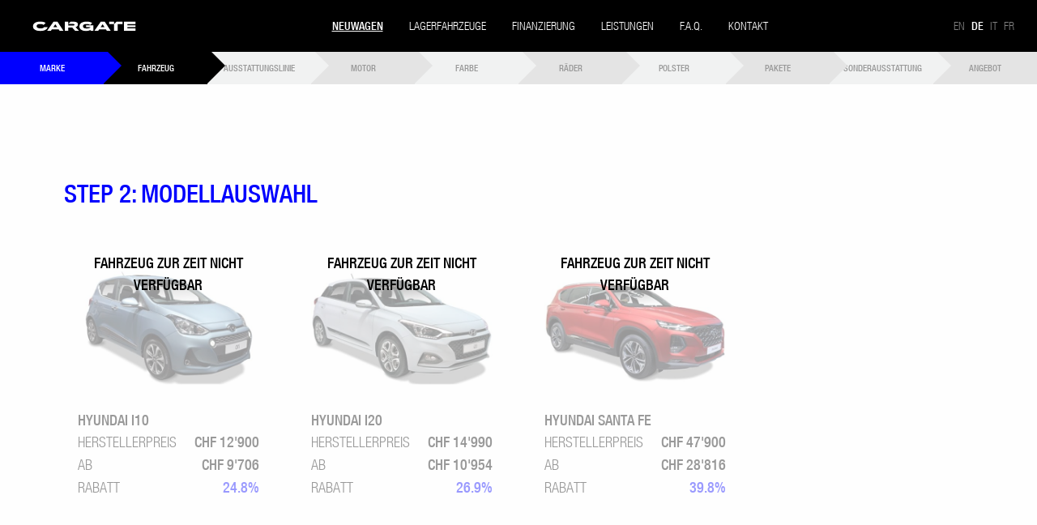

--- FILE ---
content_type: text/html; charset=UTF-8
request_url: https://www.cargate.ch/marken/hyundai/
body_size: 3065
content:
<!doctype html>
<html class="no-js" lang="en" dir="ltr">
<head>
    <meta charset="utf-8">
    <meta http-equiv="x-ua-compatible" content="ie=edge">
    <meta name="viewport" content="width=device-width, initial-scale=1.0">
    <meta property="og:url" content="" />
    <meta property="og:type" content="website" />
    <meta property="og:title" content="Cargate" />
    <meta property="og:description" content="Marke description" />
    <meta property="og:image" content="/bundles/cargate/images/social-img.27269521.jpg" />

    <title>Hyundai Auto mit hohem Rabatt kaufen</title>
    <meta name="description" content="Marke description" />
    <!-- Google Tag Manager -->
    <script>(function(w,d,s,l,i){w[l]=w[l]||[];w[l].push({'gtm.start':
                new Date().getTime(),event:'gtm.js'});var f=d.getElementsByTagName(s)[0],
            j=d.createElement(s),dl=l!='dataLayer'?'&l='+l:'';j.async=true;j.src=
            'https://www.googletagmanager.com/gtm.js?id='+i+dl;f.parentNode.insertBefore(j,f);
        })(window,document,'script','dataLayer','GTM-KKCP87S');</script>
    <!-- End Google Tag Manager -->
    <link rel="icon" type="image/png" href="/bundles/cargate/images/favicon.c28ab893.jpg">
    <link rel="stylesheet" href="/bundles/cargate/css/foundation.14228f8d.css">
    <link rel="stylesheet" href="/bundles/cargate/css/slick.78697350.css">
    <link rel="stylesheet" href="/bundles/cargate/css/app.f380f7f7.css">
        <link rel="alternate" href="https://www.cargate.ch/en/brands/hyundai/" hreflang="en_EN" />
    <link rel="alternate" href="https://www.cargate.ch/marken/hyundai/" hreflang="de_CH" />
    <link rel="alternate" href="https://www.cargate.ch/it/marche/hyundai/" hreflang="it_IT" />
    <link rel="alternate" href="https://www.cargate.ch/fr/marques/hyundai/" hreflang="en_FR" />
</head>
<body>
<!-- Google Tag Manager (noscript) -->
<noscript><iframe src="https://www.googletagmanager.com/ns.html?id=GTM-KKCP87S"
                  height="0" width="0" style="display:none;visibility:hidden"></iframe></noscript>
<!-- End Google Tag Manager (noscript) -->
<div class="page">
    <!-- Navigation Menu -->
    <div class="title-bar fixed" data-responsive-toggle="main-nav" data-hide-for="large">
        <div class="title-bar-title">
            <a href="/">
                <img src="/bundles/cargate/images/logo.84841811.svg" alt="logo-mobile">
            </a>
        </div>
        <button class="menu-icon" type="button" data-toggle="main-nav"></button>
    </div>

    <div class="top-bar black fixed" id="main-nav">
        <div class="top-bar-left hide-for-small-only hide-for-medium-only">
            <ul class="dropdown menu" data-dropdown-menu>
                <li class="logo">
                    <a href="https://www.cargate.ch">
                        <img src="/bundles/cargate/images/logo.84841811.svg" alt="logo">
                    </a>
                </li>
            </ul>
        </div>
        <div class="top-bar-right">
            <ul class="menu dropdown" data-dropdown-menu>
                <li class="active"><a href="/marken/">Neuwagen</a></li>
                <li class=""><a href="/lagerfahrzeuge/">Lagerfahrzeuge</a></li>
                <!--<li class=""><a href="/info/service/">Service</a></li>-->
                <li class=""><a href="/info/financing/">Finanzierung</a></li>
                <li class="">
                    <a href="/info/tradein/">Leistungen</a>
                    <ul class="menu vertical">
                        <li><a href="/info/tradein/">Inzahlungnahme</a></li>
                        <li><a href="/info/warranty-insurance/">Garantie & Versicherung</a></li>
                        <li><a href="/info/adviser/">Ratgeber</a></li>
                    </ul>
                </li>
                <li class=""><a href="/info/faq/">F.A.Q.</a></li>
                <li class=""><a href="/info/contact/">Kontakt</a></li>
            </ul>
        </div>
        <div class="language">
            <ul class="menu">
                <li class=""><a href="/en/brands/hyundai/">En</a></li>
                <li class="active"><a href="/marken/hyundai/">De</a></li>
                <li class=""><a href="/it/marche/hyundai/">It</a></li>
                <li class=""><a href="/fr/marques/hyundai/">Fr</a></li>
            </ul>
        </div>
    </div>
        <!-- Progress Bar -->
    <div class="progress-bar grid-container full fixed">
        <div class="grid-x">
            <div class="auto cell p-step visited">
                <a href="/marken/" aria-disabled class="disabled button"><span class="show-for-small-only">Step 1 –&nbsp;</span>Marke</a>
            </div>
            <div class="auto cell p-step highlighted">
                <a href="/marken/hyundai/" aria-disabled class="disabled button"><span class="show-for-small-only">Step 2 –&nbsp;</span>Fahrzeug</a>
            </div>
            <div class="auto cell p-step">
                <a href="#" aria-disabled class="disabled button"><span class="show-for-small-only">Step 3 –&nbsp;</span>Ausstattungslinie</a>
            </div>
            <div class="auto cell p-step">
                <a href="#" aria-disabled class="disabled button"><span class="show-for-small-only">Step 4 –&nbsp;</span>Motor</a>
            </div>
            <div class="auto cell p-step">
                <a href="#" aria-disabled class="disabled button"><span class="show-for-small-only">Step 5 –&nbsp;</span>Farbe</a>
            </div>
            <div class="auto cell p-step">
                <a href="#" aria-disabled class="disabled button"><span class="show-for-small-only">Step 6 –&nbsp;</span>Räder</a>
            </div>
            <div class="auto cell p-step">
                <a href="#" aria-disabled class="disabled button"><span class="show-for-small-only">Step 7 –&nbsp;</span>Polster</a>
            </div>
            <div class="auto cell p-step">
                <a href="#" aria-disabled class="disabled button"><span class="show-for-small-only">Step 8 –&nbsp;</span>Pakete</a>
            </div>
            <div class="auto cell p-step">
                <a href="#" aria-disabled class="disabled button"><span class="show-for-small-only">Step 9 –&nbsp;</span>Sonderausstattung</a>
            </div>
            <div class="auto cell p-step">
                <a href="" aria-disabled class="disabled button"><span class="show-for-small-only">Step 10 –&nbsp;</span>Angebot</a>
            </div>
        </div>
    </div>

    <!-- Content -->
    <div class="grid-container c-padding configurator">

        <div class="grid-x grid-padding-x configurator-form">
            <div class="small-16 cell">
                <h3 class="blue">Step 2: Modellauswahl</h3>
            </div>
        </div>

        <div class="grid-x grid-padding-x configurator-form">
                                                                                                                                                                                                                                                                                                                                                                                                                                                                                                                                            <div class="large-4 medium-8 small-16 cell vehicle">
                    <a href="/marken/hyundai/hyundai-i10/">
                                                    <div class="out-of-stock">
                                <span>FAHRZEUG ZUR ZEIT NICHT VERFÜGBAR</span>
                            </div>
                                                <img src="/images/5HA_EgVQTp.jpg" alt="">
                        <span>Hyundai i10</span>
                                                    <ul>
                                <li>Herstellerpreis</li>
                                <li><span>CHF 12&#039;900</span></li>
                            </ul>
                                                <ul>
                            <li>Ab</li>
                            <li><span>CHF 9&#039;706</span></li>
                        </ul>
                                                    <ul>
                                <li>Rabatt</li>
                                <li class="blue"><span>24.8%</span></li>
                            </ul>
                                            </a>
                </div>
                                                                                                                                                                                                                                                                                                                                                                                                                                                                                                                                            <div class="large-4 medium-8 small-16 cell vehicle">
                    <a href="/marken/hyundai/hyundai-i20/">
                                                    <div class="out-of-stock">
                                <span>FAHRZEUG ZUR ZEIT NICHT VERFÜGBAR</span>
                            </div>
                                                <img src="/images/5HA_v5hdeh.jpg" alt="">
                        <span>Hyundai i20</span>
                                                    <ul>
                                <li>Herstellerpreis</li>
                                <li><span>CHF 14&#039;990</span></li>
                            </ul>
                                                <ul>
                            <li>Ab</li>
                            <li><span>CHF 10&#039;954</span></li>
                        </ul>
                                                    <ul>
                                <li>Rabatt</li>
                                <li class="blue"><span>26.9%</span></li>
                            </ul>
                                            </a>
                </div>
                                                                                                                                                                                                                                                                                                                                                                                                                                                                                                                                            <div class="large-4 medium-8 small-16 cell vehicle">
                    <a href="/marken/hyundai/hyundai-santa-fe/">
                                                    <div class="out-of-stock">
                                <span>FAHRZEUG ZUR ZEIT NICHT VERFÜGBAR</span>
                            </div>
                                                <img src="/images/5OD_SbWaNO.jpg" alt="">
                        <span>Hyundai Santa Fe</span>
                                                    <ul>
                                <li>Herstellerpreis</li>
                                <li><span>CHF 47&#039;900</span></li>
                            </ul>
                                                <ul>
                            <li>Ab</li>
                            <li><span>CHF 28&#039;816</span></li>
                        </ul>
                                                    <ul>
                                <li>Rabatt</li>
                                <li class="blue"><span>39.8%</span></li>
                            </ul>
                                            </a>
                </div>
                    </div>
    </div>
    <!-- Footer -->
    <div class="footer black c-padding">
        <div class="grid-container">
            <div class="grid-x grid-padding-x">
                <div class="large-3 medium-4 small-16 cell">
                    <p><span>Weitere Links</span></p>
                    <ul>
                        <li><a href="/info/about/">Über uns</a></li>
                        <li><a href="/info/contact/">Anfahrt</a></li>
                        <li><a href="/info/notice/">Datenschutz</a></li>
                        <li><a href="/info/terms/">Terms & conditions</a></li>
                        <li><a href="/info/contact/">Impressum</a></li>
                    </ul>
                </div>
                <div class="large-3 medium-4 small-16 cell">
                    <p><span>Soziale Medien</span></p>
                    <ul>
                        <li><a href="https://www.facebook.com/Cargate-AG-115201913259358/" target="_blank">Facebook</a></li>
                        <li><a href="https://www.instagram.com/cargate_ag" target="_blank">Instagram</a></li>
                        <li><a href="https://www.youtube.com/channel/UCW4ZHufBR3e5ILF3BIbp7hw/" target="_blank">YouTube</a></li>
                    </ul>
                </div>
                <div class="large-4 medium-8 small-16 cell">
                    <p><span>Kontakt</span></p>
                    <p>
                        Zollstrasse 61<br>
                        8005 Zürich
                    </p>
                    <p>+41 (0)44 586 4441<br>
                        +41 (0)43 508 1205</p>
                    <a href="mailto:info@cargate.ch">info@cargate.ch</a>
                </div>
                <div class="large-5 large-offset-1 small-16 cell">
                    <p><span>Cargate AG</span> ist eine nach schweizerischem Recht eingetragene Privatgesellschaft mit der ID CHE-332.905.905.935. Alle Rechte sind vorbehalten.</p>
                </div>
            </div>
        </div>
    </div>
</div>
    <script
            src="https://code.jquery.com/jquery-3.3.1.min.js"
            integrity="sha256-FgpCb/KJQlLNfOu91ta32o/NMZxltwRo8QtmkMRdAu8="
            crossorigin="anonymous"></script>
    <script src="/bundles/cargate/js/app.175113af.js"></script>
</body>
</html>

--- FILE ---
content_type: text/css
request_url: https://www.cargate.ch/bundles/cargate/css/app.f380f7f7.css
body_size: 43208
content:
@font-face{font-family:Helvetica Neue LT Condensed;font-weight:100;font-style:normal;src:url(/bundles/cargate/fonts/HelveticaNeueLT-LightCond.ac0c4835.ttf) format("truetype");src:local("\263A"),url(/bundles/cargate/fonts/HelveticaNeueLT-LightCond.c0430e06.woff) format("woff"),url(/bundles/cargate/fonts/HelveticaNeueLT-LightCond.7e5cd1d6.eot) format("eot")}@font-face{font-family:Cargate Display;font-weight:100;font-style:normal;src:url(/bundles/cargate/fonts/CargateDisplay-Regular.bc9f6914.otf) format("opentype");src:local("\263A"),url(/bundles/cargate/fonts/CargateDisplay-Regular.873d6f29.woff) format("woff")}@font-face{font-family:Helvetica Neue LT Condensed;font-weight:200;font-style:normal;src:url(/bundles/cargate/fonts/HelveticaNeueLT-MediumCond.51f8384a.ttf) format("truetype");src:local("\263A"),url(/bundles/cargate/fonts/HelveticaNeueLT-MediumCond.c967c318.woff) format("woff"),url(/bundles/cargate/fonts/HelveticaNeueLT-MediumCond.533c527c.eot) format("eot")}:focus{outline:0}.h3,.h4,.h5,.h6,body,h3,h4,h5,h6{font-family:Helvetica Neue LT Condensed,Helvetica Neue,Helvetica,Roboto,Arial,sans-serif;font-weight:400;line-height:1.5;color:#000;margin:0}hr{margin:3.125rem auto;max-width:75rem}.h1,.h2,h1,h2{font-family:Cargate Display,Times New Roman,serif;font-weight:100;font-style:normal;font-size:9.5vmin;line-height:9.5vmin}.h1,.h2,.notice h5,h1,h2,h3{text-transform:uppercase}h4,h6{font-weight:100;font-size:1.25rem}.vehicle a:hover,a,a.v-model{color:#000;text-transform:uppercase}.callout.alert p,.vehicle a:hover,a,a.v-model,label,label.middle,li,p,td{font-weight:100;font-size:1.125rem}label,label.middle{line-height:1.2}a:hover{text-decoration:underline}.vehicle a span,p span{display:block;font-weight:400}.blue,p span.blue{color:#00f}label a,p a{font-weight:400;text-transform:none;color:#00f;display:inline-block}span.red{display:inline-block;color:red}p.h4 a{font-size:1.5625rem}p.h4{font-weight:100}p.h4 span{display:inline-block}ul{list-style-type:none;font-weight:100;margin:0;padding:0}.grid-item,.grid-sizer{width:50%}.button{display:block;padding:.85em 2em;transition:background-color .25s ease-in-out,color .25s ease-in-out;font-size:1.125rem;background-color:#000;color:#fff;font-weight:400;margin-top:2rem;width:100%}.button.step,a.v-model{font-weight:100;text-transform:none;text-align:left}.button.step span{width:.75rem;display:inline-block;float:right}.button.step.back{background:#f1f2f2;color:#999;text-align:right}.button.step.back span{-webkit-filter:invert(25%);-moz-filter:invert(25%);-o-filter:invert(25%);filter:invert(25%);-webkit-transform:rotate(180deg);-moz-transform:rotate(180deg);-o-transform:rotate(180deg);transform:rotate(180deg);float:left}.button.step.back:hover{background:#dcdcdc}.logo a,.title-bar-title a{display:block;width:10rem}.language .menu a{padding:.7rem .25rem;opacity:.5}.language .menu a:hover,.language .menu li.active a{background:transparent;opacity:1;text-decoration:none}.fixed{position:fixed}.top-bar{height:4rem}.title-bar{height:3.5rem}.title-bar,.top-bar{top:0;left:0;width:100%;z-index:1001;padding:1rem 1.5rem;-webkit-transition:all .25s ease-in-out;-moz-transition:all .25s ease-in-out;-o-transition:all .25s ease-in-out;transition:all .25s ease-in-out}.title-bar{justify-content:space-between}.top-bar,.top-bar ul{background:transparent}.top-bar.t-scroll{background:#000}.top-bar .top-bar-left{-ms-flex:0 1 auto;flex:0 1 auto;margin-right:0}.top-bar .top-bar-right{-ms-flex:0 1 auto;flex:0 1 auto;margin-left:0}.dropdown.menu a,.language .menu li a{font-size:1.1vw}.colour-option:hover p,.colour-option:hover p span button,.dropdown.menu .is-active a,.engine-option:hover button,.engine-option:hover p{background:transparent;color:#fff}.dropdown.menu>li.is-dropdown-submenu-parent>a:after{display:none}.dropdown.menu>li.is-dropdown-submenu-parent>a{padding-right:1rem}.dropdown.menu>li.opens-left>.is-dropdown-submenu{top:100%;right:auto;left:0}ul.submenu{border:none;background:#1a1a1a}.is-dropdown-submenu{min-width:15rem}.black{background:#000}.gray,a.v-model:nth-child(odd){background:#f1f2f2}.black a,.black h1,.black h2,.black h3,.black h4,.black h5,.black h6,.black li,.black p,.highlighted a,.top-bar a{color:#fff}.menu .active>a{background:transparent;font-weight:400;text-decoration:underline}#homepage{height:100vh}.h-slide,.homepage-slider,.homepage-slider .slick-list,.homepage-slider .slick-track{height:100%}.homepage-slider ul.slick-dots{position:absolute;top:10vh;right:2.5rem;z-index:1000;color:#fff}.h-content{margin-top:10vh;margin-left:5vh;width:55%}.h-content h1,.h-content h2{font-size:12vmin;line-height:12vmin}.h-content a,.h-content h4{font-size:1.5rem;display:inline-block;padding:0!important;text-transform:none}.h-content a{text-decoration:underline;margin-left:.5rem}.h-screen{position:absolute;bottom:0;left:0;width:100%;height:100%;background:rgba(0,0,0,.5);z-index:-1}.homepage-slider ul.slick-dots li{font-size:0;width:12px;height:12px;border-radius:50%;background:transparent;color:#fff;margin:1rem auto;cursor:pointer;border:2px solid #fff}.homepage-slider ul.slick-dots li.slick-active,.homepage-slider ul.slick-dots li:hover{background:#fff}.keywords{position:absolute;bottom:5vh;left:5vh;width:45%}.keywords ul{list-style-image:url(/bundles/cargate/images/checkmark.444e8b59.png);list-style-type:circle;list-style-position:outside;display:-webkit-flex;display:flex;flex-direction:row;justify-content:space-between}.keywords ul li{margin:0 1rem}.storagecars h3{float:left}.storagecars p{float:none;clear:both;padding-top:1rem;margin-bottom:1rem}.bestseller{margin:2.5rem 0}.bestseller h5{margin-top:1rem}.home-configurator{position:-webkit-sticky;position:sticky;top:65%;-webkit-transform:translateY(calc(-35vh - 9.3rem));-moz-transform:translateY(calc(-35vh - 9.3rem));-o-transform:translateY(calc(-35vh - 9.3rem));transform:translateY(calc(-35vh - 9.3rem))}.select-brand,.select-model{background:#00f;padding:.5rem 1rem;height:3rem;display:-webkit-flex;display:flex;align-items:center}.select-brand p,.select-model p{color:#fff;text-transform:uppercase}.select-model p{text-transform:uppercase}.home-configurator p{margin:0}.select-brand p span,.select-model p span{display:inline-block;text-transform:uppercase}.c-brands{overflow-y:scroll;padding:1rem;background:rgba(0,0,0,.5);height:35vh;display:-webkit-flex;display:flex;flex-direction:row;flex-wrap:wrap;align-items:center;-webkit-transition:all .25s ease-in-out;-moz-transition:all .25s ease-in-out;-o-transition:all .25s ease-in-out;transition:all .25s ease-in-out}.c-brands.scrolled{background:#f1f2f2}.c-brands a{width:20%;display:block}.c-brands img{padding:15px;width:100%;-webkit-filter:grayscale(100%);-moz-filter:grayscale(100%);-o-filter:grayscale(100%);filter:grayscale(100%);cursor:pointer;-webkit-transition:all .25s ease-in-out;-moz-transition:all .25s ease-in-out;-o-transition:all .25s ease-in-out;transition:all .25s ease-in-out}.c-brands img:focus,.c-brands img:hover{-webkit-filter:grayscale(0);-moz-filter:grayscale(0);-o-filter:grayscale(0);filter:grayscale(0)}.c-models{position:relative;background:#f1f2f2;padding:1rem;max-height:30vh;overflow-y:scroll;min-height:7vh}.c-model{cursor:pointer}.c-model img{position:absolute;width:50%;right:2rem;top:50%;opacity:0;-webkit-transform:translateY(-50%);-moz-transform:translateY(-50%);-o-transform:translateY(-50%);transform:translateY(-50%)}.c-model:hover img{opacity:1}.c-model p:hover{text-decoration:underline;color:#00f}.home-configurator a.button{background:#00f;margin-top:0}.home-specs,.home-specs .grid-x{height:100vh;align-items:center;position:relative}.home-specs .grid-x .grid-x{height:inherit}.home-specs h2{font-size:6vmin;line-height:6vmin}.home-specs h4{padding-left:20%;margin-top:2rem}.intro{position:relative;height:80vh}.general-specs .home-specs:nth-child(2n+0) .intro-bg{right:0;left:auto;background-position:100%}.general-specs .home-specs:nth-child(2n+0) .fade-screen{background:-moz-linear-gradient(left,transparent 0,#000 50%);background:-webkit-linear-gradient(left,transparent,#000 50%);background:linear-gradient(270deg,transparent 0,#000 50%)}.general-specs .home-specs:nth-child(2n+0) .large-offset-7{margin-left:12.5%}.home-specs.black .button{background:#fff;color:#000;font-size:1rem}.home-specs .button:first-child{margin-left:12.5%}.home-specs.black .button:hover{background:#00f;color:#fff}.home-specs h4 span{font-weight:400;text-transform:uppercase}.c-padding,.intro h2,.intro h4{opacity:0;animation-name:slideUp;animation-duration:1s;animation-delay:.5s;animation-fill-mode:forwards;animation-iteration-count:1;animation-direction:normal}.c-padding{animation-delay:1.5s}@keyframes slideUp{0%{-webkit-transform:translateY(3rem);-moz-transform:translateY(3rem);-o-transform:translateY(3rem);transform:translateY(3rem);opacity:0}to{-webkit-transform:translateY(0);-moz-transform:translateY(0);-o-transform:translateY(0);transform:translateY(0);opacity:1}}.intro-bg{position:absolute;top:0;left:0;width:50%;height:100%;background-size:cover;background-position:0;background-repeat:no-repeat;opacity:0;animation-name:slideRight;animation-duration:1s;animation-delay:1s;animation-fill-mode:forwards;animation-iteration-count:1;animation-direction:normal}@keyframes slideRight{0%{-webkit-transform:translateX(-3rem);-moz-transform:translateX(-3rem);-o-transform:translateX(-3rem);transform:translateX(-3rem);opacity:0}to{-webkit-transform:translateX(0);-moz-transform:translateX(0);-o-transform:translateX(0);transform:translateX(0);opacity:1}}.bg{position:absolute;top:0;right:0;width:50%;height:100%;background-size:cover;background-position:0;background-repeat:no-repeat}.bg.bgr{left:0;right:auto}.intro .grid-container,.intro .grid-x,.s-warranty .grid-container{position:relative;height:100%;z-index:1}.intro .grid-container{padding-left:1.5rem;padding-right:1.5rem}.intro .grid-x{align-items:center}.intro h4{padding-right:20%;margin-top:2.5rem}.fade-screen{right:0;background:-moz-linear-gradient(left,transparent 0,#000 50%);background:-webkit-linear-gradient(left,transparent,#000 50%);background:linear-gradient(90deg,transparent 0,#000 50%);filter:progid:DXImageTransform.Microsoft.gradient(startColorstr="#00000000",endColorstr="#000000",GradientType=1)}.fade-screen,.screen-white{position:absolute;top:0;height:100%;width:100%}.screen-white{left:0;background:-moz-linear-gradient(left,#fff 50%,rgba(6,6,6,0) 99%,transparent 100%);background:-webkit-linear-gradient(left,#fff 50%,rgba(6,6,6,0) 99%,transparent);background:linear-gradient(90deg,#fff 50%,rgba(6,6,6,0) 99%,transparent);filter:progid:DXImageTransform.Microsoft.gradient(startColorstr="#ffffff",endColorstr="#00000000",GradientType=1)}.screen-white.sw-right{background:-moz-linear-gradient(left,transparent 0,#fff 50%);background:-webkit-linear-gradient(left,transparent,#fff 50%);background:linear-gradient(90deg,transparent 0,#fff 50%);filter:progid:DXImageTransform.Microsoft.gradient(startColorstr="#00000000",endColorstr="#ffffff",GradientType=1)}.c-padding{padding:6.25rem 1.5rem}.c-title,.s-warranty h3{margin-bottom:3.125rem}.menu-icon{width:40px}.adviser .cell p:last-child,.settlement .cell p{margin-bottom:4rem}.s-warranty{position:relative}img.comparis{max-width:25%}.zip-values p,.zip-values p span,.zip-values ul{display:inline-block;margin-left:1rem;vertical-align:top}.zip-values ul li span{margin-left:2rem;float:right}ul li span{font-weight:400}.zip-values p{margin-right:5rem;margin-left:0}.s-warranty form{margin-bottom:5rem}[type=color],[type=color]:focus,[type=date],[type=date]:focus,[type=datetime-local],[type=datetime-local]:focus,[type=datetime],[type=datetime]:focus,[type=email],[type=email]:focus,[type=month],[type=month]:focus,[type=number],[type=number]:focus,[type=password],[type=password]:focus,[type=search],[type=search]:focus,[type=tel],[type=tel]:focus,[type=text],[type=text]:focus,[type=time],[type=time]:focus,[type=url],[type=url]:focus,[type=week],[type=week]:focus,select,textarea,textarea:focus{border:1px solid #cacaca;border-radius:0;background-color:#f1f2f2;box-shadow:none;font-family:inherit;font-size:1.125rem;color:#000;transition:none}[type=color]:focus,[type=date]:focus,[type=datetime-local]:focus,[type=datetime]:focus,[type=email]:focus,[type=month]:focus,[type=number]:focus,[type=password]:focus,[type=search]:focus,[type=tel]:focus,[type=text]:focus,[type=time]:focus,[type=url]:focus,[type=week]:focus,select:focus,textarea:focus{border:1px solid #00f;box-shadow:none;background-color:#f1f2f2}select{padding:.25rem 1.5rem .25rem .5rem}label.button{margin-top:0;background:#f1f2f2;border:1px solid #ccc;font-weight:100;color:#000;padding:.6rem}input.button{margin-top:0}label.button.text-left{text-align:left}.slider-handle{width:1rem;height:1rem;border-radius:50%}.slider{margin-bottom:2.25rem;background-color:#f1f2f2;border:1px solid #ccc;border-radius:1rem}.slider-fill{border-radius:1rem}.has-tip{border-bottom:none;color:#000;font-weight:400;line-height:1.25}.footer{position:relative;z-index:0}.configurator-form.filters h5,.footer p,.storage-cars-form.filters h5{text-transform:uppercase;margin-bottom:0}.footer p span{display:inline-block}ol.cl-list{padding-left:5rem}.cashloan-form h5,.configurator-form h5,.contact .cell,.equipment-line h5,.faq h5,.faq p.h4,.storage-cars-form h5,.vehicle a img,ol.cl-list li{margin-bottom:1.5rem}.cashloan-form .leasing-calculator h5{margin-bottom:0;padding:.5625rem 0}.price-table{margin-top:2.5rem;margin-bottom:2.5rem}.configurators,.pt-row{width:100%}.pt-row{display:-webkit-flex;display:flex;align-items:center;flex-direction:row;background:#dfdfdf;padding:.5rem 1rem;position:relative}.tabs-content .pt-row{background:#000}.pt-cell,ul.tabs li{width:50%}.pt-row p{margin:0;font-size:.9375rem}.pt-dropdown select,.pt-row p.h5{font-size:1.5rem}.price-table .pt-row:nth-child(odd){background:#f1f2f2}.tabs-content .pt-row:nth-child(2n+0){background:#1a1a1a}.tabs-content .pt-cell h5,.tabs-content .pt-cell p{color:#fff}.price-table .pt-row.final-price,.price-table .pt-row.final-price .h5{background:#00f;color:#fff}.tabs-content .pt-row.pt-dropdown{padding-top:.75rem;padding-bottom:.75rem;background:#f1f2f2;border:1px solid #ccc}.tabs-content .pt-row.pt-dropdown:hover{border:1px solid #00f}.tabs-content .pt-row.pt-dropdown p{color:#000}.tabs-panel{padding:0}#colour-adjustments p,ul.tabs{margin-top:1.5rem;border:none}ul.tabs li a{font-size:1.125rem;font-weight:400;color:#ccc}ul.tabs li a:hover{text-decoration:none;background:#f1f2f2;color:#000}ul.tabs li.is-active a{color:#fff;background:#000}.pt-dropdown select:focus,.tabs-content{border:none}.pt-dropdown select{margin:0;position:absolute;top:0;width:50%;height:100%;border:none}.pt-row.delivery,.tabs-content .pt-row.delivery{background:#ccc}.delivery span,.select-brand span.tip{width:15px;opacity:.5}.select-brand span.tip img{-webkit-filter:invert(100%);-moz-filter:invert(100%);-o-filter:invert(100%);filter:invert(100%)}.delivery span:hover{opacity:1}.delivery p{margin:0 auto}.storage-vehicle.options p{margin:0}.configurators tr td{font-weight:100;vertical-align:top}.configurators tr td:first-child{width:33.33%}.configurators tr td:nth-child(2){width:40%}.configurators tr td:last-child{width:26.67%}.configurators tr td a{font-weight:100;color:#00f;text-transform:none}.faq .menu{flex-direction:column}.faq .menu a{padding:.25rem 1rem}.accordion{display:-webkit-flex;display:flex;flex-direction:row;flex-wrap:wrap}.accordion-item{width:100%;padding-left:.5rem;padding-right:.5rem;margin-bottom:1rem}.accordion-title{text-transform:none;font-size:1.125rem;line-height:1.35;color:#000;font-weight:400;padding-right:5rem;border:none;background:#f1f2f2}.accordion-title:hover,.vehicle a:hover,a.v-model:hover{text-decoration:none}.accordion-title:focus{background:#00f;color:#fff}.accordion-content,:last-child:not(.is-active)>.accordion-title,:last-child>.accordion-content:last-child{border:none}.faq h5{margin-top:1.5rem;padding-left:.5rem}.map{overflow:hidden}.map iframe{width:100%!important}.map button{font-weight:100;color:#00f;cursor:pointer;margin-top:1.5rem}.map button:hover{text-decoration:underline}.reveal{padding:3rem;margin-left:-300px;z-index:9999999999999;left:50%;position:absolute}.reveal.small{width:60%;max-width:90rem;padding:3rem}.reveal img{margin:1rem auto}.reveal a img{margin:0}.reveal_overlay{display:none;position:fixed;width:100%;height:100%;top:0;left:0;background:rgba(0,0,0,.3);z-index:999999999}.about a.button{display:inline-block;margin:1rem .25rem 0}.notice .grid-item{margin-bottom:2rem}.notice p a{font-weight:100}.cashloan-form,.configurator-form,.storage-cars-form{padding:1.5rem 0}.callout{border:none;background-color:#f1f2f2;color:#000;padding:.5rem 1rem;text-align:center;margin-top:1rem}.callout p{font-size:1rem}.cashloan,.configurator,.storage-cars{position:relative;z-index:1;padding-top:10rem}.configurator{padding-top:12rem}.progress-bar{width:100%;top:4rem;z-index:990;height:2.5rem;left:0}.progress-bar .grid-x{height:100%}.p-step{position:relative;background:#f1f2f2;padding:.75rem 1rem;align-items:center;justify-content:center;display:flex}.p-step:nth-child(2n+0){background:#e4e4e4}.p-step:nth-child(2n+0):after{border-color:transparent transparent transparent #e4e4e4}.p-step.highlighted:after{border-color:transparent transparent transparent #000}.p-step.visited:after{border-color:transparent transparent transparent #00f}.p-step.highlighted{background:#000}.breadcrumbs .p-step.highlighted a.disabled{cursor:pointer}.p-step.visited{background:#00f}.breadcrumbs .p-step.visited a.disabled{cursor:pointer}.p-step a span{display:inline-block}.p-step:after{content:"";display:block;width:0;height:0;border:23px inset;border-color:transparent transparent transparent #f1f2f2;border-left-style:solid;position:absolute;bottom:0;right:-2.8rem;z-index:5;margin:0 auto}.protection img{display:block;max-width:8rem;margin:0 auto;opacity:.5}.p-step .button.disabled,.p-step .button.disabled:focus,.p-step .button.disabled:hover,.p-step .button[disabled],.p-step .button[disabled]:focus,.p-step .button[disabled]:hover,.p-step.visited .button{background:transparent;color:#999;margin-top:0;font-size:.85vw;margin-bottom:0;font-weight:400;text-transform:uppercase;text-align:center;line-height:1.2;opacity:1;padding:0}.p-step.highlighted .button.disabled,.p-step.highlighted .button.disabled:focus,.p-step.highlighted .button.disabled:hover,.p-step.highlighted .button[disabled],.p-step.highlighted .button[disabled]:focus,.p-step.highlighted .button[disabled]:hover,.p-step.visited .button{margin-top:0;padding:0;margin-bottom:0;background:transparent;color:#fff}.i-radio label{padding-top:0}.configurator-form a.gray,.storage-cars-form a.gray,.vehicle a{display:block;margin-bottom:2rem;border:1px solid transparent;position:relative}.vehicle a{position:relative}.vehicle .out-of-stock{display:inline-block;position:absolute;top:0;left:0;width:100%;height:100%;background:hsla(0,0%,100%,.6);font-weight:700;text-align:center;vertical-align:middle}.configurator-form.brands a{position:relative;text-align:center;padding:10px}.configurator-form.brands a .disabled-brand{position:absolute;width:100%;height:100%;background:hsla(0,0%,100%,.85);display:-webkit-flex;display:flex;align-items:center;justify-content:center;text-transform:uppercase;font-weight:400;z-index:1;top:0;left:0}.configurator-form a.gray img,.storage-cars-form a.gray img{-webkit-filter:grayscale(100%);-moz-filter:grayscale(100%);-o-filter:grayscale(100%);filter:grayscale(100%);-webkit-transition:all .5s ease-in-out;-moz-transition:all .5s ease-in-out;-o-transition:all .5s ease-in-out;transition:all .5s ease-in-out}.configurator-form a.gray:hover,.storage-cars-form a.gray:hover,.vehicle a:hover,a.v-model:hover{border:1px solid #00f}.configurator-form a.gray:hover img,.storage-cars-form a.gray:hover img{-webkit-filter:grayscale(0);-moz-filter:grayscale(0);-o-filter:grayscale(0);filter:grayscale(0)}.vehicle a,a.v-model{padding:1rem;border:1px solid transparent}.sort p,.sort select,.vehicle a ul li{display:inline-block}.vehicle a ul li:last-child{float:right}.sort select{background:transparent;border:none;width:auto}#product__slider{margin-bottom:30px}.product__slider-main{margin-bottom:15px}.product__slider-main img{margin:0 auto}.product__slider-thmb .slick-slide,.slick-next,.slick-prev{opacity:.5;transition:all .3s ease;cursor:pointer}.product__slider-thmb .slick-slide.slick-active,.product__slider-thmb .slick-slide:hover,.slick-next:hover,.slick-prev:hover{opacity:1}.product__slider-thmb .slick-slide img{padding:0 15px}.product__slider-main,.product__slider-thmb{display:none}.slick-next,.slick-prev{font-size:0;position:absolute;top:50%;width:15px;height:15px;cursor:pointer}.slick-next{right:-1.5rem;left:auto}.slick-prev{-webkit-transform:rotate(180deg);-moz-transform:rotate(180deg);-o-transform:rotate(180deg);transform:rotate(180deg);left:-1.5rem;right:auto}.slick-next:after{content:url(/bundles/cargate/images/arrow.f0b10682.svg)}.slick-prev:after{content:url(/bundles/cargate/images/arrow.f0b10682.svg)}.configurator-offer p:first-child,.engine h5,.storage-vehicle.options .cell{margin:1rem 0}.configurator-offer .sv-option p,.configurator-offer h5{margin:0}.button.b-adj,.colour-option,.configurator-offer a.button,.engine-option,.equipment-line .cell button,.sv-option{padding:.7rem 1rem;background:#f1f2f2}.button.b-adj:nth-child(odd),.colour-option:nth-child(odd),.configurator-offer .cell:nth-child(2n+2) a.button,.engine-option:nth-child(odd),.equipment-line .cell:nth-child(3n+1) button,.sv-option:nth-child(odd){background:#dfdfdf}.req-intro{padding-left:.9375rem;padding-right:.9375rem}#request.reveal{width:60%}#request h5{margin-top:.75rem}#request hr{margin:1rem auto}.configurator-offer{margin:2.5rem auto}.configurator-offer.options h5{margin-bottom:1rem}.equipment-line .cell{position:relative}.button.b-adj,.configurator-offer a.button,.equipment-line button{color:#000;text-transform:uppercase;padding:.7rem 1rem;text-align:left;margin:0}.button.b-adj{text-transform:none}.button.b-adj:hover,.colour-option:hover,.configurator-offer .cell:nth-child(2n+2) a.button:hover,.configurator-offer .cell a:hover,.engine-option:hover,.equipment-line button.button.hover,.equipment-line button:hover{background:#00f;color:#fff}.equipment-line button span{font-size:1rem;font-weight:100;text-transform:none}button span.d-arrow{width:20px;float:right;-webkit-filter:invert(100%);-moz-filter:invert(100%);-o-filter:invert(100%);filter:invert(100%);-webkit-transition:all .25s ease-in-out;-moz-transition:all .25s ease-in-out;-o-transition:all .25s ease-in-out;transition:all .25s ease-in-out}.configurator-offer a.button span.d-arrow{width:1rem;float:right}.configurator-offer a.button span.d-arrow,.equipment-line button.button.hover span.d-arrow,.equipment-line button:hover span.d-arrow{-webkit-filter:invert(0);-moz-filter:invert(0);-o-filter:invert(0);filter:invert(0)}.equipment-line button.button.hover span.d-arrow{-webkit-transform:rotate(90deg);-moz-transform:rotate(90deg);-o-transform:rotate(90deg);transform:rotate(90deg)}.configurator-offer a.button:hover span.d-arrow{-webkit-filter:invert(100%);-moz-filter:invert(100%);-o-filter:invert(100%);filter:invert(100%)}.equipment-line .dropdown-pane{width:100%;border:none;background:#f1f2f2;padding:0}.equipment-line .dropdown-pane ul li{padding:.25rem 1rem}.equipment-line .dropdown-pane ul li:hover{background:#ccc}.eng .h5 span{display:inline-block;font-weight:100}.eng .button{background:none;color:#000;opacity:.5;font-size:1rem;font-weight:100;text-align:left;padding:0;margin:0}.eng .button:hover{opacity:1;text-decoration:underline}.engine-option{padding:1.5rem;cursor:pointer;-webkit-transition:all .25s ease-in-out;-moz-transition:all .25s ease-in-out;-o-transition:all .25s ease-in-out;transition:all .25s ease-in-out}.engine-option li{display:inline-block;margin:1rem .5rem 0}.fixed-table{position:fixed;width:100%;top:6.5rem;left:0;align-items:center;background:#fff;z-index:10;padding:1rem 0;-webkit-box-shadow:0 1px 5px rgba(0,0,0,.1);-moz-box-shadow:0 1px 5px rgba(0,0,0,.1);-o-box-shadow:0 1px 5px rgba(0,0,0,.1);box-shadow:0 1px 5px rgba(0,0,0,.1)}.fixed-table .grid-padding-x>.cell{padding-left:.75rem;padding-right:.75rem}.fixed-table .button,.fixed-table p{margin:0;line-height:1;font-size:1vw}.fixed-table p.h5{font-size:1.5vw}.fixed-table .button{padding:.6em 1em}.fixed-table .button.step span.arrow{width:1vw}.fixed-table .grid-x{align-items:center}.colour-option{display:-webkit-flex;display:flex;align-items:flex-start;justify-content:space-between;cursor:pointer;-webkit-transition:all .25s ease-in-out;-moz-transition:all .25s ease-in-out;-o-transition:all .25s ease-in-out;transition:all .25s ease-in-out}.step_heading{display:none}.page{margin:auto;left:0;right:0}.add_loader{position:relative}.content .step{visibility:hidden;height:0;overflow:hidden}.overlay{position:fixed;z-index:999999999;cursor:auto}.loading,.overlay{width:100%;height:100%;top:0;left:0;background:rgba(0,0,0,.3)}.loading{position:absolute;z-index:99;-moz-border-radius:3px;border-radius:3px;display:none}.cssload-container{position:absolute;top:50%;left:50%;margin-top:-28px;margin-left:-28px;width:49px;height:49px;text-align:center}.cssload-container-static{position:static;width:49px;height:49px;text-align:center;margin:auto}.cssload-double-torus{width:49px;height:49px;margin:0 auto;border:4px double;border-radius:50%;border-color:transparent rgba(0,0,0,.9) rgba(0,0,0,.9);animation:cssload-spin .69s infinite linear;-o-animation:cssload-spin .69s infinite linear;-ms-animation:cssload-spin .69s infinite linear;-webkit-animation:cssload-spin .69s infinite linear;-moz-animation:cssload-spin .69s infinite linear}.cssload-container2{position:absolute;left:17px;top:20px;width:11px;height:11px;text-align:center}.cssload-speeding-wheel{width:11px;height:11px;margin:0 auto;border:1px solid #000;border-radius:50%;border-left-color:transparent;border-right-color:transparent;animation:cssload-spin 575ms infinite linear;-o-animation:cssload-spin 575ms infinite linear;-ms-animation:cssload-spin 575ms infinite linear;-webkit-animation:cssload-spin 575ms infinite linear;-moz-animation:cssload-spin 575ms infinite linear}.options_layer .radio{float:left}.options_layer .checkbox,.options_layer .radio{margin:5px 10px 0 0;position:relative;width:100%}.options_layer .checkbox.con,.options_layer .radio.con{display:inline-block;width:15px;margin:1px 5px 0 0;z-index:1}.options_layer .options{float:left;width:100%}.options_layer .options p{margin-top:10px;width:100%;float:left}.options_layer .options.mb{margin-bottom:20px}.options_layer .options .line,.options_layer .options .line_nt{position:relative;width:100%;padding:20px 155px 20px 20px;float:left;margin:0;text-decoration:none;background:#f5f5f5;border-bottom:2px solid #fff;color:#555;cursor:pointer;overflow:hidden;box-sizing:border-box}.options_layer .options .line,.options_layer .options .line_nt input{margin-left:0}.options_layer .options .line.small,.options_layer .options .line_nt.small{padding:8px 15px}.options_layer .options .line.indent,.options_layer .options .line_nt.indent{padding-left:20px}.options_layer .options .line.raquo:after{content:"\BB";position:absolute;top:0;right:0;padding:6px 20px 0 0}.options_layer .options .line.small_with_price{padding:8px 150px 8px 15px}.options_layer .options .line.grey{color:#bbb;cursor:default}.options_layer .options .line.grey:hover{background:#f5f5f5}.options_layer .options .line.grey:hover .title{font-size:16px}.options_layer .options .line .input,.options_layer .options .line_nt .input{width:25px;margin-top:3px;float:left}.options_layer .options .line:last-child,.options_layer .options .line_nt:last-child{border-bottom:0}.options_layer .options .line:hover{background:#eee}.options_layer .options .line.nohover:hover{background:#f5f5f5;cursor:default}.options_layer .options .line .title{float:left;width:100%;font-size:18px;font-weight:700}.options_layer .options .line .title.small{font-size:14px;font-weight:700}.options_layer .options .line.fixed:hover .title,.options_layer .options .line:hover .title.nohover{font-size:16px}.options_layer .options .line.fixed:hover .price.red,.options_layer .options .line .price.red{color:#ff8989}.options_layer .options .line .type{float:left;width:210px}.options_layer .options .line .mileage{float:left;width:150px}.options_layer .options .line .price{float:left;width:135px;text-align:right;font-size:22px;margin-right:-135px}.options_layer .options .line .price .before{font-size:12px;font-family:Helvetica}.options_layer .options .line .mobile{display:none}.layer,.layer_noscroll{display:none;position:fixed;width:100%;height:100%;top:0;left:0;background:rgba(0,0,0,.3);cursor:auto;z-index:99999}.layer_noscroll .show{position:fixed;max-width:340px;width:100%;padding:21px;left:50%;margin-left:-170px;background:#fff;top:50%;webkit-box-shadow:0 3px 4px rgba(0,0,0,.1);-moz-box-shadow:0 3px 4px rgba(0,0,0,.1);box-shadow:0 3px 4px rgba(0,0,0,.1);box-sizing:border-box}.layer_noscroll .show.medium{max-width:750px;margin-left:-375px}.layer_noscroll .show.double{width:863px;margin-left:-431px}.layer_noscroll .show img{width:100%}.layer_noscroll h2{margin-top:20px}.layer_noscroll h2:first-child{margin-top:0}.layer_noscroll table{width:100%}.layer_noscroll table td:nth-child(2n){text-align:right}.layer_noscroll.sale iframe{width:100%;height:260px;border:0}.layer_noscroll.sale .show{height:372px}.options_layer .total{width:100%;text-align:right;font-size:14px}.options_layer .total strong{font-weight:400;font-size:18px;color:#ff8989;margin-left:20px}.options_layer .options .line.expanded{padding:0;margin-bottom:1px}.options_layer .options .more_options{border:1px dashed #aaa;float:left;width:100%;box-sizing:border-box}.options_layer .options .more_options .line{padding-left:19px;padding-right:154px;overflow:visible}.options_layer .options .line.overfl{overflow:visible}.options_layer .options .more_options .line.drop{cursor:pointer}.options_layer .options .more_options .dropdown{display:none;float:left;width:100%}.options_layer .options .more_options .line .title{font-size:16px;line-height:23px}.options_layer .options .more_options .line .title.mini{font-size:14px;line-height:23px}.options_layer .options .more_options .line .title .info{position:relative;vertical-align:middle;margin:0 2px 3px 0;background:#6192dc;border-radius:50%;width:17px;height:17px;text-align:center;line-height:18px;color:#fff;font-weight:700;display:inline-block;font-size:10px;cursor:pointer}.options_layer .options .more_options .line .title .info .data{position:absolute;bottom:19px;left:0;display:none;width:300px;background:#fff;webkit-box-shadow:0 3px 4px rgba(0,0,0,.1);-moz-box-shadow:0 3px 4px rgba(0,0,0,.1);box-shadow:0 3px 4px rgba(0,0,0,.1);border:1px solid #c6c6c6;color:#555;text-align:left;font-size:14px;padding:15px}.options_layer .options .more_options .line .title .info:hover .data{display:block}.options_layer .options .more_options .line .price{font-size:18px}.options_layer .options .line .details_button{color:#ff8989;font-size:13px}.options_layer.show{display:none;position:absolute;width:1000px;left:50%;margin-left:-191px;background:#fff;top:50%;-moz-border-radius:3px;webkit-box-shadow:0 3px 4px rgba(0,0,0,.1);-moz-box-shadow:0 3px 4px rgba(0,0,0,.1);box-shadow:0 3px 4px rgba(0,0,0,.1);margin-bottom:100px;z-index:999999;box-sizing:border-box;margin-left:-500px}.layer.message .options_layer.show{width:400px;margin-left:-200px}.options_layer.show h2{margin-bottom:5px}.input_error{height:20px;font-size:14px;text-align:right;color:#ff6262}.credit_duration{font-family:Helvetica Neue LT Condensed,Helvetica Neue,Helvetica,Roboto,Arial,sans-serif;font-weight:400;font-size:1.5rem;background-color:transparent!important;color:#fff;border:0;padding:0;margin:0}.storage .engine-option:hover,.storage .engine-option:nth-child(odd){background:#dfdfdf;color:#000}.storage .engine-option:hover button,.storage .engine-option:hover p{color:#000}@media (max-width:1000px){.options_layer.show{width:100%;margin-left:0;left:0;top:0;margin-top:0!important}.options_layer .close{top:5px;right:5px}.layer.message .options_layer.show{width:400px;margin-left:-200px;left:50%}}@media (max-width:850px){.options_layer .options .line .title{-webkit-touch-callout:none;-webkit-user-select:none;-khtml-user-select:none;-moz-user-select:none;-ms-user-select:none;user-select:none}}@media (max-width:850px){.layer_noscroll .show.medium{margin-left:0;max-width:none;left:0}.layer_noscroll .show.medium .close,.options_layer .show.medium .close{top:5px;right:5px}}@media (max-width:750px){.options_layer.show{margin-bottom:0}}@media (max-width:600px){.reveal{margin-left:0;left:auto}}@media (max-width:500px){.layer_noscroll .show{margin-left:0;max-width:none;left:0}.layer_noscroll .close,.options_layer .options_layer .close{top:5px;right:5px}.options_layer .options .line:hover .price{color:#fff}.options_layer .options.mb .line{border:0}.options_layer .options .line .mobile>div,.options_layer .options .line>div{padding:10px;box-sizing:border-box}.options_layer .options .line .cssload-container2{padding:0;left:11px;top:14px}.options_layer .options .line .details_button{font-size:12px;background:#ddd;width:100%;color:#000;text-decoration:none}.options_layer .options .line .mobile>div.details_button{padding:5px 10px}.options_layer .options .line .mobile>div.details_direct{padding-top:0;font-size:11px}.options_layer .options .line .mobile{display:block;padding:0}.options_layer .options .line .desktop{display:none}.options_layer .options .line .more_options{padding:10px;box-sizing:border-box}.options_layer{max-height:100%;overflow-y:auto}.options_layer .buttons{position:fixed;z-index:9999999;bottom:0;left:0;background:#fff;box-sizing:border-box;width:100%}.options_layer .buttons .close_button{margin-top:10px;width:100%}.options_layer .space{height:70px}.options_layer .scroll{display:block}.options_layer.show{padding:10px;top:0}.options_layer .options .line.raquo:after{display:none}}@media (max-width:460px){.layer.message .options_layer.show{width:100%;margin-left:0;left:0}}@media (max-width:400px){.layer_noscroll.sale iframe{height:300px}}@keyframes cssload-spin{to{transform:rotate(1turn)}}@-o-keyframes cssload-spin{to{-o-transform:rotate(1turn);transform:rotate(1turn)}}@-ms-keyframes cssload-spin{to{-ms-transform:rotate(1turn);transform:rotate(1turn)}}@-webkit-keyframes cssload-spin{to{-webkit-transform:rotate(1turn);transform:rotate(1turn)}}@-moz-keyframes cssload-spin{to{-moz-transform:rotate(1turn);transform:rotate(1turn)}}.options_layer .options .more_options{border:0}.options_layer .options .line:nth-child(odd){background:#dfdfdf}.options_layer .options .line:hover{background:#00f;color:#fff}.options_layer .options .line.nohover:nth-child(odd){background:#f5f5f5}.options_layer .options .line.nohover:hover{color:#555}.logos{padding:40px;overflow-x:auto}.logos>div{display:flex;justify-content:space-between;width:100%;min-width:1000px}.logos img{filter:grayscale(100%)}.logos img:hover{filter:grayscale(0)}@media screen and (max-width:62em){.top-bar{display:none;top:3.5rem;height:inherit;flex-direction:column;align-items:flex-start;background:#000;padding:0}.language,.top-bar-right{width:100%}.top-bar-right .menu{flex-direction:column}.language .menu,.top-bar-right .menu li a{padding:1rem 1.5rem}.top-bar-right .menu li a:hover{background:#00f;text-decoration:none}.top-bar-right .menu li:nth-child(odd){background:#1a1a1a}.top-bar-right .menu.is-dropdown-submenu>li:nth-child(odd){background:#000}ul.menu.vertical{position:relative}.menu a{padding-left:0;font-size:1.25rem}.intro{background-size:cover;height:85vh}.intro h4,.monthly-rate{margin-top:1.5rem;padding-left:.9375rem}#product__slider,.footer ul{margin-bottom:2rem}#financing .intro-bg{background-image:url(/bundles/cargate/images/financing-bg-medium.063ab22d.jpg)!important}.dropdown.menu>li.opens-left>.is-dropdown-submenu{width:100%}.reveal.small{width:80%}.about a.button,.configurator-offer.options .cell:first-child h5{display:block;margin:1rem 0}input.button{width:100%}.fixed-table .hide-for-small-only,.p-step:after{display:none}.menu .active>a{text-decoration:none;background:#00f}.configurator-form h3,label.middle{margin:0}.cashloan-form .cell h5,.configurator-form .cell h5,.configurator-offer h5,.equipment-line h5,.storage-cars-form .cell h5,.storage-vehicle h5{margin-top:1.5rem}.cashloan-form .cell:first-child h5,.configurator-form .cell:first-child h5,.configurator-form.filters h5,.storage-cars-form .cell:first-child h5,.storage-cars-form.filters h5,form.leasing-calculator .cashloan-form .cell h5{margin-top:0}.configurator-offer h5,.storage-vehicle h5,.storage-vehicle h6{margin-bottom:0;line-height:1}#request.reveal{width:90%}.fixed-table{top:auto;padding:.5rem 0;bottom:0;border-top:1px solid #f1f2f2}.fixed-table .cell:last-child .cell:first-child{padding-right:.25rem}.fixed-table .cell:last-child .cell:last-child{padding-left:.25rem}.dropdown.menu a,.fixed-table .button,.fixed-table p,.language .menu a:hover,.language .menu li a{font-size:1.25rem}.fixed-table .button.step span.arrow{width:1rem}.h-content{width:85%;margin-top:10vw}.h-content h4{font-size:1rem;margin-top:0}.h-content a{display:none}.c-brands{height:inherit;background:#f1f2f2}.c-models{max-height:none}.home-configurator{transform:none;position:relative;top:auto}.storagecars{order:1}.conf{order:0;-webkit-transform:translateY(-9.25rem);-moz-transform:translateY(-9.25rem);-o-transform:translateY(-9.25rem);transform:translateY(-9.25rem)}.keywords{bottom:5rem;left:5%;width:90%}.homepage-slider ul.slick-dots{top:10vw}.configurator,.storage-cars{padding-top:8rem}.home-specs .button:first-child{margin-left:0}.home-specs,.home-specs .grid-x{height:auto;padding:5rem 0 2.5rem}.home-specs .grid-x .grid-x{padding:0}.home-specs h4,.intro h4{padding-left:0;font-size:1rem}.general-specs .home-specs:nth-child(2n+0) .large-offset-7{margin-left:2.5rem}.p-step .button.disabled,.p-step .button.disabled:focus,.p-step .button.disabled:hover,.p-step .button[disabled],.p-step .button[disabled]:focus,.p-step .button[disabled]:hover,.p-step.visited .button{font-size:1.25rem}.intro-bg{background-position:50%;width:100%}.p-step.highlighted{display:block;width:100%;background:#00f}.p-step,.p-step.visited{display:none}.p-step span.show-for-small-only{display:inline-block!important}.fade-screen{width:100%;background:-moz-linear-gradient(bottom,transparent 0,#000 90%)!important;background:-webkit-linear-gradient(bottom,transparent,#000 90%)!important;background:linear-gradient(180deg,transparent 0,#000 90%)!important}.intro h2{font-size:11vmin;line-height:11vmin}.progress-bar{height:3rem;top:3.5rem}}@media screen and (max-width:39.9375em){.c-padding{padding:3.125rem 1.5rem}hr{margin:1.125rem 0}.h1,.h2,h1,h2{font-size:14vmin;line-height:14vmin;hyphens:auto}.h3,h3{font-size:1.75rem;line-height:1.1}.h3,.h5,h3,h5{margin-bottom:1rem}.h5,h5{font-size:1.35rem;line-height:1.3}.conf-bar .p-step .button.disabled,.conf-bar .p-step .button.disabled:focus,.conf-bar .p-step .button.disabled:hover,.conf-bar .p-step .button[disabled],.conf-bar .p-step .button[disabled]:focus,.conf-bar .p-step .button[disabled]:hover,.conf-bar .p-step.visited .button,.dropdown.menu a,a,li,p,td{font-size:1.25rem}.intro{height:75vh}#request.reveal,.accordion-item,.configurators tr td,.grid-item,.grid-sizer,.intro-bg,.reveal.small{width:100%!important}.engine-option .h5,.monthly-rate p.h5,.zip-values ul,label.middle{margin:0}.footer .grid-container{padding:0}p.h4,p.h4 a{font-size:1.5rem}ol.cl-list{padding-left:2rem}img.comparis{max-width:50%}.accordion-title{padding-right:2rem}input.button{margin-top:2rem}.callout,.engine-option p.text-right{text-align:left}.h-content a,.h-content h4{display:none}.monthly-rate,form .cashloan-form.grid-padding-x>.cell,form .configurator-form.grid-padding-x>.cell,form .storage-cars-form.grid-padding-x>.cell{padding-left:0;padding-right:0}form.leasing-calculator .cashloan-form.grid-padding-x>.cell{padding-right:.9375rem;padding-left:.9375rem}.engine-option p.text-right,.slider{margin-bottom:1.25rem}.cashloan,.configurator,.storage-cars{padding-top:8rem}.progress-bar{height:inherit}.p-step{display:none}.p-step.highlighted{display:block;width:100%;background:#00f}.h1{margin-bottom:3.125rem}.intro h4,.monthly-rate{padding-left:0}.brands.grid-padding-x>.cell{padding-left:.5rem;padding-right:.5rem}.brands.grid-padding-x>.cell a.gray{margin-bottom:1rem}.engine-option li{display:block;margin:0}.h-content{margin-left:3vh}.homepage-slider ul.slick-dots{right:1.5rem;top:50%}.homepage-slider ul.slick-dots li{color:#fff;margin:1rem 0}.h-content{margin-top:12vh}.h-content a,.h-content h4{font-size:1rem}.h-content h1,.h-content h2{font-size:12vmin;line-height:12vmin}.keywords{width:70%;left:2.5rem;bottom:5rem}.keywords ul{flex-direction:column}.home-configurator{transform:none;position:relative;top:auto}.storagecars{order:1}.conf{order:0;-webkit-transform:translateY(-6.15rem);-moz-transform:translateY(-6.15rem);-o-transform:translateY(-6.15rem);transform:translateY(-6.15rem)}.c-brands a{width:33.33%}.c-models{max-height:none}.c-brands{height:inherit;background:#f1f2f2}.general-specs .home-specs .fade-screen,.general-specs .home-specs:nth-child(2n+0) .fade-screen{background:-moz-linear-gradient(bottom,transparent 0,#000 40%)!important;background:-webkit-linear-gradient(bottom,transparent,#000 40%)!important;background:linear-gradient(180deg,transparent 0,#000 40%)!important}.home-specs .intro-bg{height:50%}.home-specs h4{padding-left:0;margin-bottom:2rem}.general-specs .home-specs:nth-child(2n+0) .large-offset-7{margin-left:0}.home-specs h2{font-size:10vmin;line-height:10vmin}#colour-adjustments .button,.home-specs .button:first-child{margin-left:0;margin-top:0}.home-specs,.home-specs .grid-x{height:inherit;align-items:flex-end}.pt-row.delivery{margin-bottom:2.5rem}#colour-adjustments .button{padding:1rem}.p-step .button.disabled,.p-step .button.disabled:focus,.p-step .button.disabled:hover,.p-step .button[disabled],.p-step .button[disabled]:focus,.p-step .button[disabled]:hover,.p-step.visited .button{font-size:1.25rem}.fade-screen{background:-moz-linear-gradient(bottom,transparent 0,#000 80%);background:-webkit-linear-gradient(bottom,transparent,#000 80%);background:linear-gradient(180deg,transparent 0,#000 80%)}}@media screen and (min-width:1600px){.grid-container,hr{max-width:90rem}.dropdown.menu a,.fixed-table .button,.fixed-table p,.p-step .button.disabled,.p-step .button.disabled:focus,.p-step .button.disabled:hover,.p-step .button[disabled],.p-step .button[disabled]:focus,.p-step .button[disabled]:hover,.p-step.visited .button{font-size:1rem}.fixed-table .button.step span.arrow{width:1rem}.fixed-table p.h5{font-size:1.5rem}}@media screen and (max-width:1024px){.p-step:after{content:"";display:block;width:0;height:0;border:20px inset;border-color:transparent transparent transparent #f1f2f2;border-left-style:solid;position:absolute;bottom:0;right:-2.5rem;z-index:5;margin:0 auto}}@media screen and (max-width:39.9375em){.reveal{height:auto!important;min-height:0!important}}

--- FILE ---
content_type: image/svg+xml
request_url: https://www.cargate.ch/bundles/cargate/images/logo.84841811.svg
body_size: 2214
content:
<?xml version="1.0" encoding="utf-8"?>
<!-- Generator: Adobe Illustrator 22.1.0, SVG Export Plug-In . SVG Version: 6.00 Build 0)  -->
<!DOCTYPE svg PUBLIC "-//W3C//DTD SVG 1.1//EN" "http://www.w3.org/Graphics/SVG/1.1/DTD/svg11.dtd">
<svg version="1.1" id="Layer_1" xmlns="http://www.w3.org/2000/svg" xmlns:xlink="http://www.w3.org/1999/xlink" x="0px" y="0px"
	 viewBox="0 0 680 70" enable-background="new 0 0 680 70" xml:space="preserve">
<g>
	<path fill="#FFFFFF" d="M164.3,4.4H138L96.6,65.6h24.6l6.5-9.6h44.4l6.3,9.6h25.2L164.3,4.4z M136.9,41.4l10-15l3.4-5.3l3.1,5.3
		c0,0,9.7,14.9,9.7,15H136.9z"/>
	<path fill="#FFFFFF" d="M282.8,40.2c5.3-0.5,9.4-3.4,11.8-6.3c2.2-2.7,3.5-7.1,3.5-11.6c0-5.3-1.6-9.1-4.7-11.9
		c-4.2-3.7-11.6-6-22.7-6h-20.4l-15.2,15.2h32.4c3.9,0,6.3,0.6,7.8,2.6c0.5,0.7,0.7,1.5,0.7,2.5c0,0.8-0.1,1.7-0.6,2.6
		c-0.9,1.6-3,2.3-7.4,2.3h-32.8V4.4h-23v61.2h23V43.1h25.3L280,65.6h25.3L282.8,40.2z"/>
	<path fill="#FFFFFF" d="M474.4,4.4h-26.3l-41.4,61.2h24.6l6.5-9.6h44.4l6.3,9.6h25.2L474.4,4.4z M447.1,41.4l10-15l3.4-5.3l3.1,5.3
		c0,0,9.7,14.8,9.7,15H447.1z"/>
	<path fill="#FFFFFF" d="M551.5,4.4l-16.1,16.1v45.1h23.5V20.4H591V4.4H551.5z M503.3,20.4h32V4.4h-32V20.4z"/>
	<polygon fill="#FFFFFF" points="676.3,20.5 676.3,4.4 600,4.4 600,65.6 676.3,65.6 676.3,49.5 622.6,49.5 622.6,41.5 676.3,41.5 
		676.3,28.3 622.6,28.3 622.6,20.5 	"/>
	<path fill="#FFFFFF" d="M352.3,28.3v13.2h27.5v1c-0.3,0.6-0.9,1.3-1.5,1.9c-0.7,0.6-1.5,1.1-2.1,1.5c-4.1,2.5-11.3,4.1-20.5,4.1
		c-10,0-17.1-2.1-20.9-6c-2.2-2.4-3.3-5.4-3.3-8.9c0-3.6,1.1-6.7,3.3-9c3.8-4.1,10.9-6.1,20.9-6.1c9.9,0,16.2,2,18.9,3.8
		c1.4,0.9,3.1,2,3.3,2.8l13.5-13.5c-7.5-6.1-19.4-9.6-35.5-9.6c-18.8,0-32.8,5-40.6,13.6c-4.5,5-6.9,11.1-6.9,18.1
		c0,7.8,2.4,14.3,6.7,19.1c7.5,8.5,20.8,12.4,35.7,12.4c14.5,0,24.3-3.5,30.3-7.6l0.4,6.7h18.9V41.5V28.3v0H352.3z"/>
	<path fill="#FFFFFF" d="M75.6,41.4c0,0-2.1,8-22.9,8c-0.1,0-0.1,0-0.2,0c-0.1,0-0.1,0-0.2,0c-9.9,0-19.7-2.7-23.4-8.7
		c-0.9-1.6-1.4-3.4-1.4-5.5c0-0.1,0-0.1,0-0.2c0-3.6,1.1-6.6,3.3-8.9c3.8-4.1,10.2-6.1,20.1-6.1c9.9,0,16.2,2,18.9,3.8
		c1.4,0.9,3.1,2,3.3,2.8L86.7,13c-7.5-6.1-19.4-9.6-35.5-9.6c-18.8,0-32.8,5-40.6,13.6C6,22,3.7,28,3.7,35h0c0,0,0,0,0,0
		c0,6.3,1.7,11.8,4.9,16.4c6.7,9.2,20.6,15.3,43.6,15.3c0.1,0,0.2,0,0.3,0c0.1,0,0.2,0,0.3,0c43.1,0,46.8-25.3,46.8-25.3H75.6z"/>
</g>
</svg>


--- FILE ---
content_type: text/plain
request_url: https://www.google-analytics.com/j/collect?v=1&_v=j102&aip=1&a=883819530&t=pageview&_s=1&dl=https%3A%2F%2Fwww.cargate.ch%2Fmarken%2Fhyundai%2F&ul=en-us%40posix&dt=Hyundai%20Auto%20mit%20hohem%20Rabatt%20kaufen&sr=1280x720&vp=1280x720&_u=YEBAAEABAAAAACAAI~&jid=737061115&gjid=2069984455&cid=1388747366.1769653384&tid=UA-156186278-1&_gid=1653963998.1769653384&_r=1&_slc=1&gtm=45He61r1h1n81KKCP87Sv830402050za200zd830402050&gcd=13l3l3l3l1l1&dma=0&tag_exp=103116026~103200004~104527907~104528500~104684208~104684211~115938465~115938468~116185181~116185182~116988316~117041588~117223566~117231333&z=2038958860
body_size: -450
content:
2,cG-M9GF26LWB3